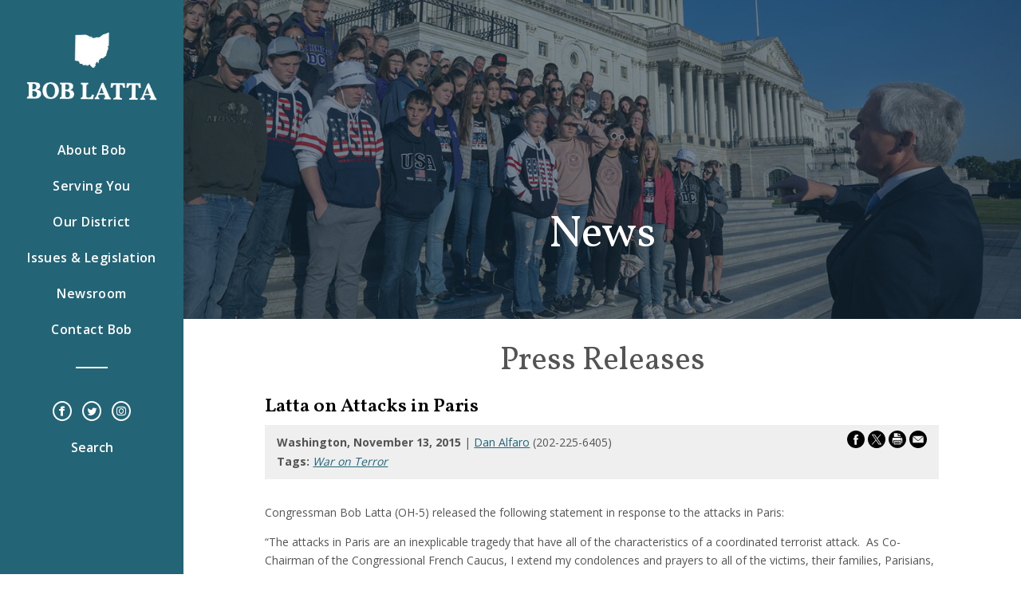

--- FILE ---
content_type: text/html; charset=utf-8
request_url: https://latta.house.gov/news/documentsingle.aspx?DocumentID=398096
body_size: 6542
content:



<!DOCTYPE html>
<html lang="en">
<head><meta charset="utf-8" /><meta name="viewport" content="width=device-width, initial-scale=1.0" />
  <meta property="fb:admins" content="1361668152"/>
  <meta name="twitter:card" content="summary_large_image" /><meta name="twitter:site" content="@boblatta" /><meta name="twitter:site:id" content="15394954" /><meta name="twitter:title" content="Press Releases" /><meta name="twitter:title" content="Latta on Attacks in Paris" /><meta name="twitter:description" /><meta property="og:image:width" content="1200" /><meta property="og:image:height" content="630" /><meta name="twitter:image" content="https://latta.house.gov/images/latta-meta.jpg" /><meta property="og:image" content="https://latta.house.gov/images/latta-meta.jpg" /><meta name="Description" /><title>
	Latta on Attacks in Paris
</title><link rel="shortcut icon" href="/images/favicon.png" type="image/x-icon" /><link rel="apple-touch-icon" sizes="180x180" href="/apple-touch-icon.png" /><link rel="icon" type="image/png" sizes="32x32" href="/images/favicon-32x32.png" /><link rel="icon" type="image/png" sizes="16x16" href="/images/favicon-16x16.png" /><link href="https://fonts.googleapis.com/css?family=Open+Sans:400,600,700|Vollkorn:400,600&amp;display=swap" rel="stylesheet" /><link media="all" rel="stylesheet" href="/css/main.css" /><link href="/css/print.css" rel="stylesheet" type="text/css" media="print" /><link media="all" rel="stylesheet" type="text/css" href="/styles/forms.css" /><link media="all" rel="stylesheet" type="text/css" href="/styles/media.css" />
  <script type="text/javascript" src="/sysjs/jquery.latest.min.js"></script>
  <script type="text/javascript" src="/sysjs/jquery.url.js"></script>
  <script src="/js/jquery.main.js"></script>
    <script type="text/javascript" src="/sysjs/jquery.zipform.min.js"></script>
  
        <!-- Meta tags for Google -->
        <meta name="robots" content="NOODP" />
        <meta name="googlebot" content="NOODP" />
        <!-- RSS Feed -->
        <link rel="alternate" type="application/rss+xml" href="/news/rss.aspx" />
<!-- Google tag (gtag.js) -->
<script async src="https://www.googletagmanager.com/gtag/js?id=G-CWT12BWHF8"></script>
<script>
  window.dataLayer = window.dataLayer || [];
  function gtag(){dataLayer.push(arguments);}
  gtag('js', new Date());
  gtag('config', 'G-CWT12BWHF8', {
    allow_google_signals: false,
    cookie_flags: 'secure;',
    user_properties: {
      network: 'normal',
    },
  });
  gtag('config', 'G-Q32BDQ11T4', {
    allow_google_signals: false,
    cookie_flags: 'secure;',
    cookie_domain: 'latta.house.gov',
    user_properties: {
      network: 'normal',
    },
  });
</script>

<script>
// Add noopener noreferrer to all target="_blank" links
(function() {
    function fixBlankLinks() {
        var links = document.querySelectorAll('a[target="_blank"]');
        links.forEach(function(link) {
            var rel = link.getAttribute('rel') || '';
            var hasNoopener = rel.indexOf('noopener') !== -1;
            var hasNoreferrer = rel.indexOf('noreferrer') !== -1;

            if (!hasNoopener || !hasNoreferrer) {
                var relValues = rel.split(' ').filter(function(v) { return v; });
                if (!hasNoopener) relValues.push('noopener');
                if (!hasNoreferrer) relValues.push('noreferrer');
                link.setAttribute('rel', relValues.join(' '));
            }
        });
    }

    // Run immediately for server-rendered content
    if (document.readyState === 'loading') {
        document.addEventListener('DOMContentLoaded', fixBlankLinks);
    } else {
        fixBlankLinks();
    }

    // Also run after delay to catch third-party widgets (Twitter, Facebook, Instagram)
    setTimeout(fixBlankLinks, 2000);
})();
</script>
</head>
<body class="int">
  <noscript>
    <div>Javascript must be enabled for the correct page display</div>
  </noscript>
  <a class="accessibility" href="#main">Skip to Content</a>
  <div id="wrapper">
    <header id="header" class="page-header">
      <div class="header-top">
        <strong class="logo">
          <a href="/">
            <img class="logo-desktop" src="/images/logo.png" alt="BobLatta">
            <img class="logo-mobile" src="/images/logo-line.png" alt="BobLatta">
          </a>
        </strong>
        <div class="burger-block">
          <a href="#" class="nav-opener"><span></span><span>Burger opener</span></a>
        </div>
      </div>
      <div class="nav-drop">
        <div class="nav-inner">
          <nav class="main-nav">
            <ul class="nav-menu mobile-accordion">
              <li class="current">
<a href="/biography" class="nav-link">
<span class="text">About Bob</span>
</a>
<div class="drop">
<ul class="drop-menu">
    <li><a href="/Biography/">Biography</a> </li>
    <li><a href="/biography/committees.htm">Committees</a> </li>
    <li><a href="/Biography/Caucuses.htm">Caucuses</a> </li>
    <!--<li><a href="/Biography/Awards.htm">Awards</a> </li>-->
</ul>
</div>
</li>
<li>
<a href="/constituentservices" class="nav-link">
<span class="text">Serving You</span>
</a>
<div class="drop">
<ul class="drop-menu">
    <li><a href="/ConstituentServices/Casework/">Request Assistance</a></li>
    <li><a href="https://latta.house.gov/issues/issue/?IssueID=4520">Veterans</a></li>
    <li><a href="/forms/tourrequest/ ">Request a Tour</a> </li>
    <li><a href="/ConstituentServices/FlagRequest.htm">Order a Flag</a> </li>
    <li><a href="/constituentservices/washingtondc.htm">Visit Washington, D.C.</a> </li>
    <li><a href="/ConstituentServices/ServiceAcademyNominations.htm">Academy Nominations</a> </li>
    <li><a href="/ConstituentServices/congressional-art-competition.htm">Congressional Art Competition</a> </li>
    <li><a href="/ConstituentServices/">How Can I Help?</a> </li>
</ul>
</div>
</li>
<li>
<a href="/district" class="nav-link">
<span class="text">Our District</span>
</a>
<div class="drop">
<ul class="drop-menu">
    <li><a href="/District/">District Information</a> </li>
    <li><a href="/District/Map.htm">Interactive Map</a> </li>
</ul>
</div>
</li>
<li>
<a href="/issues" class="nav-link">
<span class="text">Issues &amp; Legislation</span>
</a>
<div class="drop">
<ul class="drop-menu">
    <li><a href="https://www.congress.gov/advanced-search/legislation?query=%7B%22congresses%22%3A%5B%22114%22%5D%2C%22restrictionType%22%3A%22field%22%2C%22restrictionFields%22%3A%5B%22billSummary%22%2C%22allBillTitles%22%5D%2C%22wordVariants%22%3A%22true%22%2C%22legislativeAction%22%3A%22100%22%2C%22legislativeActionWordVariants%22%3A%22true%22%2C%22sponsorTypes%22%3A%5B%22sponsor%22%2C%22sponsor%22%5D%2C%22sponsorTypeBool%22%3A%22Or%22%2C%22committeeBoolType%22%3A%22Or%22%2C%22module%22%3A%22advanced-search%22%2C%22action%22%3A%22save-session%22%2C%22sponsorState%22%3A%22One%22%2C%22member%22%3A%22latta+robert%22%2C%22legislativeActionsBool%22%3A%22Or%22%2C%22sourceTab%22%3A%22legislation%22%7D&amp;pageSort=documentNumber%3Aasc">Sponsored Bills</a> </li>
    <li><a href="https://www.congress.gov/advanced-search/legislation?query=%7B%22congresses%22%3A%5B%22114%22%5D%2C%22restrictionType%22%3A%22field%22%2C%22restrictionFields%22%3A%5B%22billSummary%22%2C%22allBillTitles%22%5D%2C%22wordVariants%22%3A%22true%22%2C%22legislativeAction%22%3A%22100%22%2C%22legislativeActionWordVariants%22%3A%22true%22%2C%22sponsorTypes%22%3A%5B%22cosponsor%22%2C%22cosponsor%22%5D%2C%22sponsorTypeBool%22%3A%22Or%22%2C%22committeeBoolType%22%3A%22Or%22%2C%22module%22%3A%22advanced-search%22%2C%22action%22%3A%22save-session%22%2C%22sponsorState%22%3A%22One%22%2C%22member%22%3A%22latta+robert%22%2C%22legislativeActionsBool%22%3A%22Or%22%2C%22sourceTab%22%3A%22legislation%22%7D&amp;pageSort=documentNumber%3Aasc">Cosponsored Bills</a> </li>
    <li><a href="/VoteRecord/">Bob's Voting Record</a> </li>
    <li><a href="/bills-signed-into-law/">Bills Signed Into Law</a></li>
</ul>
</div>
</li>
<li>
<a href="https://latta.house.gov/news/documentquery.aspx?DocumentTypeID=1456" class="nav-link">
<span class="text">Newsroom</span>
</a>
<div class="drop">
<ul class="drop-menu">
    <li><a href="/News/DocumentQuery.aspx?DocumentTypeID=1456">Press Releases</a> </li>
    <li><a href="/Videos">Video Gallery</a> </li>
    <li><a href="http://instagram.com/boblatta">Photo Gallery</a> </li>
</ul>
</div>
</li>
<li>
<a href="https://latta.house.gov/contact/" class="nav-link">
<span class="text">Contact Bob</span>
</a>
<div class="drop">
<ul class="drop-menu">
    <li><a href="/Contact/">Email Bob</a> </li>
    <li><a href="/forms/eventrequest/">Send an Invitation</a> </li>
    <li><a href="/forms/meetingrequest/">Request a Meeting</a> </li>
    <li><a href="/Contact/">Office Information</a></li>
    <li><a href="https://latta.house.gov/privacypolicy/">Privacy Policy</a></li>
</ul>
</div>
</li>
            </ul>
          </nav>
          <ul class="social-networks">
            <li>
<a href="https://www.facebook.com/boblatta/">
<span class="icon-face-book"><span class="hidden">facebook link</span></span>
</a>
</li>
<li>
<a href="https://twitter.com/boblatta">
<span class="icon-twitter1"><span class="hidden">twitter link</span></span>
</a>
</li>
<li>
<a href="https://www.instagram.com/boblatta/">
<span class="icon-instagram"><span class="hidden">instagram link</span></span>
</a>
</li>
          </ul>
          <a href="#" class="search-opener" accesskey="4">Search</a>
        </div>
      </div>
      <div class="search-holder">
        <form action="/search/" class="search-form">
          <div class="input-container">
            <label for="search-2" class="hidden">Enter search term 2</label>
            <input id="search-2" name="q" type="search" placeholder="Enter search term..." title="search">
            <button type="submit">
              <span class="icon-search"></span>
              <span class="hidden">button submit 2</span>
            </button>
          </div>
          <a href="#" class="search-opener">X</a>
        </form>
      </div>
    </header>
    <div class="main-holder">
      <main id="main">
        <div id="ctl00_InternalHeader" class="banner-section" style="background-image: url(&#39;/images/students.jpg&#39;);">
          <div class="container">
            <div class="banner-content">
              <div class="banner-title">
                <h1 class="inthead"><a href="/news" id="ctl00_SectionLink">news</a></h1>
              </div>
            </div>
          </div>
        </div>
        <div id="int-content" class="buffer">
          <div class="container">
            <h2 class="page-title"><span id="ctl00_PageLink">Press Releases</span></h2>
            <table cellpadding="0" cellspacing="0" border="0" width="100%">
              
              <tr>
                <td id="ctl00_ContentCell">
<div id="ctl00_ctl19_ControlBody" class="news-item-page">
	
  <link rel="stylesheet" type="text/css" href="/styles/flexslider.css">
  <link rel="stylesheet" type="text/css" href="/styles/news18.css" media="screen" />
  <link rel="stylesheet" type="text/css" href="/styles/print.css" media="print" />
  <!--[if lt IE 9]>
    <link rel="stylesheet" type="text/css" href="/styles/oldie.css" />
  <![endif]-->
  <script type="text/javascript" src="/sysjs/audio.min.js"></script>
  <script type="text/javascript">
    audiojs.events.ready(function () {
      audiojs.createAll();
    });

    function popup(url) {
      var width = 700;
      var height = 275;
      var left = (screen.width - width) / 2;
      var top = (screen.height - height) / 2;
      var params = 'width=' + width + ', height=' + height;
      params += ', top=' + top + ', left=' + left;
      params += ', directories=no';
      params += ', location=no';
      params += ', menubar=no';
      params += ', resizable=no';
      params += ', scrollbars=no';
      params += ', status=no';
      params += ', toolbar=no';
      newwin = window.open(url, 'windowname5', params);
      if (window.focus) { newwin.focus() }
      return false;
    }
  </script>
<div class="single-headline">
  <h2 class="newsie-titler">Latta on Attacks in Paris</h2>
  
</div>     
<div class="news-specs">
  <div class="share-icons">
    <a onclick="popup('https://www.facebook.com/sharer.php?u=latta.house.gov/news/documentsingle.aspx?DocumentID=398096&t=Latta on Attacks in Paris');" href="#"><span class="hidden">Share on Facebook</span><svg version="1.1" xmlns="http://www.w3.org/2000/svg" width="22" height="22" viewBox="0 0 32 32">
<path d="M16 0c-8.822 0-16 7.178-16 16s7.178 16 16 16c8.822 0 16-7.178 16-16s-7.177-16-16-16zM19.979 16.563h-2.603c0 4.159 0 9.278 0 9.278h-3.857c0 0 0-5.070 0-9.278h-1.834v-3.279h1.834v-2.121c0-1.519 0.722-3.893 3.893-3.893l2.858 0.011v3.183c0 0-1.737 0-2.075 0s-0.818 0.169-0.818 0.893v1.927h2.939l-0.337 3.279z"></path>
</svg></a> 
    <a onclick="popup('https://twitter.com/intent/tweet?text=Latta on Attacks in Paris+-+latta.house.gov/news/documentsingle.aspx?DocumentID=398096');" href="#"><span class="hidden">Share on X</span><svg version="1.1" xmlns="http://www.w3.org/2000/svg" width="22" height="22" viewBox="0 0 32 32">
<path d="M16.029 0c-8.854 0-16.029 7.175-16.029 16.029s7.175 16.029 16.029 16.029 16.029-7.175 16.029-16.029-7.233-16.029-16.029-16.029zM19.674 25.288l-4.976-7.175-6.134 7.175h-1.562l7.060-8.159-7.060-10.242h5.382l4.629 6.77 5.902-6.77h1.562l-6.712 7.754 7.291 10.647h-5.382z"></path>
<path d="M16.203 14.64l-4.571-6.539h-2.43l5.671 8.101 0.694 0.984 4.861 6.944h2.43l-5.96-8.448-0.694-1.042z"></path>
</svg></a> 
    <a onclick="window.print();" href="#"><span class="hidden">Print this Page</span><svg version="1.1" xmlns="http://www.w3.org/2000/svg" width="22" height="22" viewBox="0 0 32 32">
<path d="M32 15.94c0 8.869-7.191 15.94-15.94 15.94s-16.060-7.071-16.060-15.94 7.191-15.94 15.94-15.94v0c8.869 0 15.94 7.191 15.94 15.94v0zM24.929 14.622c0-0.959-0.719-1.678-1.678-1.678h-14.502c-0.959 0-1.678 0.719-1.678 1.678v7.191c0 0.719 0.599 1.438 1.318 1.558v0s0-4.914 0-4.914c0-0.36 0.36-0.719 0.719-0.719h13.783c0.36 0 0.719 0.36 0.719 0.719v4.914c0.839-0.12 1.438-0.839 1.438-1.678v0-7.191zM9.588 11.625h12.704v-1.438h-4.674c-0.479 0-0.839-0.36-0.839-0.839v-4.554h-6.472c-0.36 0-0.599 0.24-0.599 0.599v0 6.232zM22.292 19.056h-12.584v6.472h12.584v-6.472zM20.614 20.494h-9.588v1.318h9.588v-1.318zM20.614 22.891h-9.588v1.318h9.588v-1.318zM18.097 8.869h4.315s-4.315-4.195-4.315-4.195v4.195zM22.652 14.022c-0.479 0-0.839 0.36-0.839 0.839s0.36 0.839 0.839 0.839 0.839-0.36 0.839-0.839v0c0-0.479-0.36-0.839-0.839-0.839v0z"></path>
</svg></a>
    <a href="mailto:?subject=I'd like to share a link with you!&amp;body=https://latta.house.gov/news/documentsingle.aspx?DocumentID=398096"><span class="hidden">Share by Email</span><svg version="1.1" xmlns="http://www.w3.org/2000/svg" width="22" height="22" viewBox="0 0 32 32">
<path d="M16 0c-8.8 0-16 7.2-16 16s7.2 16 16 16 16-7.2 16-16-7.2-16-16-16zM7 9.8h18c0.2 0 0.4 0 0.5 0.2l-9.5 8.2-9.5-8.3c0.1 0 0.3-0.2 0.5-0.2zM26 21.2c0 0.5-0.5 1-1 1h-18c-0.5 0-1-0.5-1-1v-10.4l9.3 8c0.4 0.3 0.9 0.3 1.3 0l9.3-8v10.4z"></path>
</svg></a>
  </div>
  <div class="topnewstext">
    <b>
      Washington,
      November 13, 2015
    </b>
     | 
    <a id="ctl00_ctl19_ContactMail" href="mailto:Dan.Alfaro@mail.house.gov">Dan Alfaro</a>
    (202-225-6405)
  </div>
  <div id="ctl00_ctl19_CatTags">
    <span class="tag-title">Tags:</span>
    
        <em><a href="/news/documentquery.aspx?IssueID=4521">
          War on Terror</a></em>
      
  </div>
</div>
  
<div class="main-newscopy">
  <div class="right-newsiecol">
    
    <div class="bq-holder">
      
    </div>
  </div>
  
  <!---->

  <div class="newsbody clearfix">
    <div class="bodycopy">
      <p>Congressman Bob Latta (OH-5) released the following statement in response to the attacks in Paris:</p>
<p>“The attacks in Paris are an inexplicable tragedy that have all of the characteristics of a coordinated terrorist attack.&nbsp; As Co-Chairman of the Congressional French Caucus, I extend my condolences and prayers to all of the victims, their families, Parisians, and the entire nation of France as we mourn the loss of innocent lives.&nbsp; The perpetrators of these senseless acts of violence must be brought to justice."<i>&nbsp;</i></p>
    </div>
  </div>
</div>


<div id="ctl00_ctl19_RelDocsWrapper" class="news-related-news">
  <span class="relatedochead">Related News</span>
  <div class="related-itemholder">
    
        <div class="related-item">
          <a href="/news/documentsingle.aspx?DocumentID=398610" class="related-headline">Latta-authored Bill to Prevent Vehicular Terrorism Approved by Homeland Security Committee</a>
          <div class="newsdetails">
            <time datetime="2017-11-13">March 7, 2018</time> <span class="cattype">| Posted in Press Releases</span>
          </div>
        </div>
      
        <div class="related-item">
          <a href="/news/documentsingle.aspx?DocumentID=398571" class="related-headline">Latta-Backed Resolution Supporting Iranian Protestors Passes U.S. House of Representatives</a>
          <div class="newsdetails">
            <time datetime="2017-11-13">January 9, 2018</time> <span class="cattype">| Posted in Press Releases</span>
          </div>
        </div>
      
        <div class="related-item">
          <a href="/news/documentsingle.aspx?DocumentID=398550" class="related-headline">Latta Votes for Two Bills to Stop Funding of Iranian-Supported Terrorism</a>
          <div class="newsdetails">
            <time datetime="2017-11-13">December 14, 2017</time> <span class="cattype">| Posted in Press Releases</span>
          </div>
        </div>
      
        <div class="related-item">
          <a href="/news/documentsingle.aspx?DocumentID=398521" class="related-headline">Latta Introduces Legislation to Prevent Vehicular Terrorism</a>
          <div class="newsdetails">
            <time datetime="2017-11-13">November 2, 2017</time> <span class="cattype">| Posted in Press Releases</span>
          </div>
        </div>
      
        <div class="related-item">
          <a href="/news/documentsingle.aspx?DocumentID=398482" class="related-headline">Latta Anti-Terrorism Amendment Added to House Funding Bill</a>
          <div class="newsdetails">
            <time datetime="2017-11-13">September 7, 2017</time> <span class="cattype">| Posted in Press Releases</span>
          </div>
        </div>
      
  </div>
</div>



</div>

</td>

              </tr>
            </table>
          </div>
        </div>
        <div class="newsletter-section">
          <div class="container">
            <form class="form" action="/signup">
              <div class="title">Sign up for Bob&#39;s Email Newsletter</div>
              <div class="form-holder">
                <label for="email" class="hidden">email</label>
                <input id="email" name="email" type="email" placeholder="Email">
                <label for="zip-code" class="hidden">zip-code</label>
                <input id="zip-code" name="zip" type="text" placeholder="Zip Code">
                <button type="submit">submit <span class="icon-arrow-right"></span></button>
              </div>
            </form>
          </div>
        </div>
      </main>
      <footer id="footer">
        <div class="container">
          <div class="section-heading heading-light">
            <h2>Office Locations</h2>
          </div>
          <div class="content-holder">
            <div class="footer-col">
<h3 class="h4">Washington, DC office</h3>
<address>
2470 Rayburn HOB <br />
Washington, DC 20515 <br />
T <a href="tel:2022256405">(202) 225-6405</a>
</address>
<a target="_blank" href="https://www.google.com/maps/place/Rayburn+House+Office+Bldg/@38.8867727,-77.010557,17z/data=!3m1!4b1!4m2!3m1!1s0x89b7b780a1ced5d3:0x29b15a125c8f6e70" class="btn">Get Directions</a>
</div>
<div class="footer-col">
<h3 class="h4">Bowling Green Office</h3>
<address>
1045 North Main St, Ste 6 <br />
Bowling Green, OH 43402 <br />
T <a href="tel:4193548700">(419) 354-8700</a>
</address>
<a target="_blank" href="https://www.google.com/maps/place/1045+N+Main+St+%236/@41.389091,-83.651191,17z/data=!3m1!4b1!4m2!3m1!1s0x883c0b0bd3ee9971:0xdc7868790f724a69" class="btn">Get Directions</a>
</div>
<div class="footer-col">
<h3 class="h4">Findlay Office</h3>
<address>
318 Dorney Plaza, Room 302 <br />
Findlay, OH 45840 <br />
T <a href="tel:4194227791">(419) 422-7791</a>
</address>
<a target="_blank" href="https://www.google.com/maps/place/318+Dorney+Plaza/@41.03828,-83.651685,17z/data=!3m1!4b1!4m2!3m1!1s0x883eab9233a67d01:0x3caa34595c5c15bf" class="btn">Get Directions</a>
</div>
<div class="footer-col">
<h3 class="h4">Elyria Office </h3>
<address>
226 Middle Avenue, Room 503<br />
Elyria, OH 44035 <br />
T <a href="tel:4404065010">(440) 406-5010</a>
</address>
<a target="_blank" href="https://www.google.com/maps/place/226+Middle+Ave,+Elyria,+OH+44035/@41.3657407,-82.1091542,17z/data=!3m1!4b1!4m6!3m5!1s0x883098bdeb1c6e79:0xbd5d92e08e254272!8m2!3d41.3657407!4d-82.1065793!16s%2Fg%2F11trr6f3kc?entry=ttu" class="btn">Get Directions</a>
</div>
          </div>
        </div>
        <a class="accessibility" href="#wrapper">Back to top</a>
      </footer>
    </div>
  </div>
</body>
</html>

--- FILE ---
content_type: text/css
request_url: https://latta.house.gov/css/main.css
body_size: 11180
content:
/*! normalize.css v3.0.3 | MIT License | github.com/necolas/normalize.css */

/**
 * 1. Set default font family to sans-serif.
 * 2. Prevent iOS and IE text size adjust after device orientation change,
 *    without disabling user zoom.
 */

html {
	font-family: sans-serif; /* 1 */
	-ms-text-size-adjust: 100%; /* 2 */
	-webkit-text-size-adjust: 100%; /* 2 */
}

/**
 * Remove default margin.
 */

body {
	margin: 0;
	min-height: 100vh;
}

/* HTML5 display definitions
	 ========================================================================== */

/**
 * Correct `block` display not defined for any HTML5 element in IE 8/9.
 * Correct `block` display not defined for `details` or `summary` in IE 10/11
 * and Firefox.
 * Correct `block` display not defined for `main` in IE 11.
 */

article,
aside,
details,
figcaption,
figure,
footer,
header,
hgroup,
main,
menu,
nav,
section,
summary {
	display: block;
}

/**
 * 1. Correct `inline-block` display not defined in IE 8/9.
 * 2. Normalize vertical alignment of `progress` in Chrome, Firefox, and Opera.
 */

audio,
canvas,
progress,
video {
	display: inline-block; /* 1 */
	vertical-align: baseline; /* 2 */
}

/**
 * Prevent modern browsers from displaying `audio` without controls.
 * Remove excess height in iOS 5 devices.
 */

audio:not([controls]) {
	display: none;
	height: 0;
}

/**
 * Address `[hidden]` styling not present in IE 8/9/10.
 * Hide the `template` element in IE 8/9/10/11, Safari, and Firefox < 22.
 */

[hidden],
template {
	display: none;
}

/* Links
	 ========================================================================== */

/**
 * Remove the gray background color from active links in IE 10.
 */

a {
	background-color: transparent;
}

/**
 * Improve readability of focused elements when they are also in an
 * active/hover state.
 */

a:active,
a:hover {
	outline: 0;
}

/* Text-level semantics
	 ========================================================================== */

/**
 * Address styling not present in IE 8/9/10/11, Safari, and Chrome.
 */

abbr[title] {
	border-bottom: 1px dotted;
}

/**
 * Address style set to `bolder` in Firefox 4+, Safari, and Chrome.
 */

b,
strong {
	font-weight: bold;
}

/**
 * Address styling not present in Safari and Chrome.
 */

dfn {
	font-style: italic;
}

/**
 * Address variable `h1` font-size and margin within `section` and `article`
 * contexts in Firefox 4+, Safari, and Chrome.
 */

h1 {
	font-size: 2em;
	margin: .67em 0;
}

/**
 * Address styling not present in IE 8/9.
 */

mark {
	background: #ff0;
	color: #000;
}

/**
 * Address inconsistent and variable font size in all browsers.
 */

small {
	font-size: 80%;
}

/**
 * Prevent `sub` and `sup` affecting `line-height` in all browsers.
 */

sub,
sup {
	font-size: 75%;
	line-height: 0;
	position: relative;
	vertical-align: baseline;
}

sup {
	top: -.5em;
}

sub {
	bottom: -.25em;
}

/* Embedded content
	 ========================================================================== */

/**
 * Remove border when inside `a` element in IE 8/9/10.
 */

img {
	border: 0;
}

/**
 * Correct overflow not hidden in IE 9/10/11.
 */

svg:not(:root) {
	overflow: hidden;
}

/* Grouping content
	 ========================================================================== */

/**
 * Address margin not present in IE 8/9 and Safari.
 */

figure {
	margin: 1em 40px;
}

/**
 * Address differences between Firefox and other browsers.
 */

hr {
	box-sizing: content-box;
	height: 0;
}

/**
 * Contain overflow in all browsers.
 */

pre {
	overflow: auto;
}

/**
 * Address odd `em`-unit font size rendering in all browsers.
 */

code,
kbd,
pre,
samp {
	font-family: monospace, monospace;
	font-size: 1em;
}

/* Forms
	 ========================================================================== */

/**
 * Known limitation: by default, Chrome and Safari on OS X allow very limited
 * styling of `select`, unless a `border` property is set.
 */

/**
 * 1. Correct color not being inherited.
 *    Known issue: affects color of disabled elements.
 * 2. Correct font properties not being inherited.
 * 3. Address margins set differently in Firefox 4+, Safari, and Chrome.
 */

button,
input,
optgroup,
select,
textarea {
	color: inherit; /* 1 */
	font: inherit; /* 2 */
	margin: 0; /* 3 */
}

/**
 * Address `overflow` set to `hidden` in IE 8/9/10/11.
 */

button {
	overflow: visible;
}

/**
 * Address inconsistent `text-transform` inheritance for `button` and `select`.
 * All other form control elements do not inherit `text-transform` values.
 * Correct `button` style inheritance in Firefox, IE 8/9/10/11, and Opera.
 * Correct `select` style inheritance in Firefox.
 */

button,
select {
	text-transform: none;
}

/**
 * 1. Avoid the WebKit bug in Android 4.0.* where (2) destroys native `audio`
 *    and `video` controls.
 * 2. Correct inability to style clickable `input` types in iOS.
 * 3. Improve usability and consistency of cursor style between image-type
 *    `input` and others.
 */

button,
html input[type="button"],
input[type="reset"],
input[type="submit"] {
	-webkit-appearance: button; /* 2 */
	cursor: pointer; /* 3 */
}

/**
 * Re-set default cursor for disabled elements.
 */

button[disabled],
html input[disabled] {
	cursor: default;
}

/**
 * Remove inner padding and border in Firefox 4+.
 */

button::-moz-focus-inner,
input::-moz-focus-inner {
	border: 0;
	padding: 0;
}

/**
 * Address Firefox 4+ setting `line-height` on `input` using `!important` in
 * the UA stylesheet.
 */

input {
	line-height: normal;
}

/**
 * It's recommended that you don't attempt to style these elements.
 * Firefox's implementation doesn't respect box-sizing, padding, or width.
 *
 * 1. Address box sizing set to `content-box` in IE 8/9/10.
 * 2. Remove excess padding in IE 8/9/10.
 */

input[type="checkbox"],
input[type="radio"] {
	box-sizing: border-box; /* 1 */
	padding: 0; /* 2 */
}

/**
 * Fix the cursor style for Chrome's increment/decrement buttons. For certain
 * `font-size` values of the `input`, it causes the cursor style of the
 * decrement button to change from `default` to `text`.
 */

input[type="number"]::-webkit-inner-spin-button,
input[type="number"]::-webkit-outer-spin-button {
	height: auto;
}

/**
 * 1. Address `appearance` set to `searchfield` in Safari and Chrome.
 * 2. Address `box-sizing` set to `border-box` in Safari and Chrome.
 */

input[type="search"] {
	-webkit-appearance: textfield; /* 1 */
	box-sizing: content-box; /* 2 */
}

/**
 * Remove inner padding and search cancel button in Safari and Chrome on OS X.
 * Safari (but not Chrome) clips the cancel button when the search input has
 * padding (and `textfield` appearance).
 */

input[type="search"]::-webkit-search-cancel-button,
input[type="search"]::-webkit-search-decoration {
	-webkit-appearance: none;
}

/**
 * Define consistent border, margin, and padding.
 */

fieldset {
	border: 1px solid #c0c0c0;
	margin: 0 2px;
	padding: .35em .625em .75em;
}

/**
 * 1. Correct `color` not being inherited in IE 8/9/10/11.
 * 2. Remove padding so people aren't caught out if they zero out fieldsets.
 */

legend {
	border: 0; /* 1 */
	padding: 0; /* 2 */
}

/**
 * Remove default vertical scrollbar in IE 8/9/10/11.
 */

textarea {
	overflow: auto;
}

/**
 * Don't inherit the `font-weight` (applied by a rule above).
 * NOTE: the default cannot safely be changed in Chrome and Safari on OS X.
 */

optgroup {
	font-weight: bold;
}

/* tables
	 ========================================================================== */

/**
 * Remove most spacing between table cells.
 */

table {
	border-collapse: collapse;
	border-spacing: 0;
}

td,
th {
	padding: 0;
}

@font-face {
	font-family: "icomoon";
	src: url("../fonts/icomoon.ttf?bakipl") format("truetype"), url("../fonts/icomoon.woff?bakipl") format("woff"), url("../fonts/icomoon.svg?bakipl#icomoon") format("svg");
	font-weight: normal;
	font-style: normal;
	font-display: block;
}

[class^="icon-"],
[class*=" icon-"],
.social-media-slick .slick-arrow:after {
	/* use !important to prevent issues with browser extensions that change fonts */
	font-family: "icomoon" !important;
	speak: none;
	font-style: normal;
	font-weight: normal;
	font-variant: normal;
	text-transform: none;
	line-height: 1; /* Better Font Rendering =========== */
	-webkit-font-smoothing: antialiased;
	-moz-osx-font-smoothing: grayscale;
}

.icon-search:before {
	content: "";
}

.icon-twitter1:before {
	content: "";
}

.icon-instagram:before {
	content: "";
}

.icon-face-book:before {
	content: "";
}

.icon-arrow-right:before {
	content: "";
}

.icon-arrow-left:before {
	content: "";
}

.icon-facebook:before {
	content: "";
}

.icon-twitter:before {
	content: "";
}

/* Slick slider styles */

.top-slider {
	position: relative;
	display: block;
	box-sizing: border-box;
	-webkit-touch-callout: none;
	-webkit-user-select: none;
	-moz-user-select: none;
	-ms-user-select: none;
	user-select: none;
	-ms-touch-action: pan-y;
	touch-action: pan-y;
	-webkit-tap-highlight-color: transparent;
}

.slick-list {
	position: relative;
	overflow: hidden;
	display: block;
	margin: 0;
	padding: 0;
}

.slick-list:focus {
	outline: none;
}

.slick-list.dragging {
	cursor: pointer;
	cursor: hand;
}

.top-slider .slick-track,
.top-slider .slick-list {
	-webkit-transform: translate3d(0, 0, 0);
	-ms-transform: translate3d(0, 0, 0);
	transform: translate3d(0, 0, 0);
}

.slick-track {
	position: relative;
	left: 0;
	top: 0;
	display: block;
}

.slick-track:before,
.slick-track:after {
	content: "";
	display: table;
}

.slick-track:after {
	clear: both;
}

.slick-loading .slick-track {
	visibility: hidden;
}

.slick-slide {
	float: left;
	height: 100%;
	min-height: 1px;
	display: none;
}

[dir="rtl"] .slick-slide {
	float: right;
}

.slick-slide img {
	display: block;
}

.slick-slide.slick-loading img {
	display: none;
}

.slick-slide.dragging img {
	pointer-events: none;
}

.slick-initialized .slick-slide {
	display: block;
}

.slick-loading .slick-slide {
	visibility: hidden;
}

.slick-vertical .slick-slide {
	display: block;
	height: auto;
	border: 1px solid transparent;
}

.slick-arrow.slick-hidden {
	display: none;
}

/*! fancyBox v2.1.5 fancyapps.com | fancyapps.com/fancybox/#license */

.fancybox-wrap,
.fancybox-skin,
.fancybox-outer,
.fancybox-inner,
.fancybox-image,
.fancybox-wrap iframe,
.fancybox-wrap object,
.fancybox-nav,
.fancybox-nav span,
.fancybox-tmp {
	padding: 0;
	margin: 0;
	border: 0;
	outline: none;
	vertical-align: top;
}

.fancybox-wrap {
	position: absolute;
	top: 0;
	left: 0;
	z-index: 8020;
}

.fancybox-skin {
	position: relative;
	background: #f9f9f9;
	color: #444;
	text-shadow: none;
	border-radius: 4px;
}

.fancybox-opened {
	z-index: 8030;
}

.fancybox-opened .fancybox-skin {
	box-shadow: 0 10px 25px rgba(0, 0, 0, .5);
}

.fancybox-outer,
.fancybox-inner {
	position: relative;
}

.fancybox-inner {
	overflow: hidden;
}

.fancybox-type-iframe .fancybox-inner {
	-webkit-overflow-scrolling: touch;
}

.fancybox-error {
	color: #444;
	font: 14px/20px "Helvetica Neue",Helvetica,Arial,sans-serif;
	margin: 0;
	padding: 15px;
	white-space: nowrap;
}

.fancybox-image,
.fancybox-iframe {
	display: block;
	width: 100%;
	height: 100%;
}

.fancybox-image {
	max-width: 100%;
	max-height: 100%;
}

#fancybox-loading,
.fancybox-close,
.fancybox-prev span,
.fancybox-next span {
	background-image: url("../images/fancybox_sprite.png");
}

#fancybox-loading {
	position: fixed;
	top: 50%;
	left: 50%;
	margin-top: -22px;
	margin-left: -22px;
	background-position: 0 -108px;
	opacity: .8;
	cursor: pointer;
	z-index: 8060;
}

#fancybox-loading div {
	width: 44px;
	height: 44px;
	background: url("../images/fancybox_loading.gif") center center no-repeat;
}

.fancybox-close {
	position: absolute;
	top: -18px;
	right: -18px;
	width: 36px;
	height: 36px;
	cursor: pointer;
	z-index: 8040;
}

.fancybox-nav {
	position: absolute;
	top: 0;
	width: 40%;
	height: 100%;
	cursor: pointer;
	text-decoration: none;
	background: transparent url("../images/blank.gif"); /* helps IE */
	-webkit-tap-highlight-color: rgba(0, 0, 0, 0);
	z-index: 8040;
}

.fancybox-prev {
	left: 0;
}

.fancybox-next {
	right: 0;
}

.fancybox-nav span {
	position: absolute;
	top: 50%;
	width: 36px;
	height: 34px;
	margin-top: -18px;
	cursor: pointer;
	z-index: 8040;
	visibility: hidden;
}

.fancybox-prev span {
	left: 10px;
	background-position: 0 -36px;
}

.fancybox-next span {
	right: 10px;
	background-position: 0 -72px;
}

.fancybox-nav:hover span {
	visibility: visible;
}

.fancybox-tmp {
	position: absolute;
	top: -99999px;
	left: -99999px;
	visibility: hidden;
	max-width: 99999px;
	max-height: 99999px;
	overflow: visible !important;
}

/* Overlay helper */

.fancybox-lock {
	overflow: hidden !important;
	width: auto;
}

.fancybox-lock body {
	overflow: hidden !important;
}

.fancybox-lock-test {
	overflow-y: hidden !important;
}

.fancybox-overlay {
	position: absolute;
	top: 0;
	left: 0;
	overflow: hidden;
	display: none;
	z-index: 8010;
	background: url("../images/fancybox_overlay.png");
}

.fancybox-overlay-fixed {
	position: fixed;
	bottom: 0;
	right: 0;
}

.fancybox-lock .fancybox-overlay {
	overflow: auto;
	overflow-y: scroll;
}

/* Title helper */

.fancybox-title {
	visibility: hidden;
	font: normal 13px/20px "Helvetica Neue",Helvetica,Arial,sans-serif;
	position: relative;
	text-shadow: none;
	z-index: 8050;
}

.fancybox-opened .fancybox-title {
	visibility: visible;
}

.fancybox-title-float-wrap {
	position: absolute;
	bottom: 0;
	right: 50%;
	margin-bottom: -35px;
	z-index: 8050;
	text-align: center;
}

.fancybox-title-float-wrap .child {
	display: inline-block;
	margin-right: -100%;
	padding: 2px 20px;
	background: transparent; /* Fallback for web browsers that doesn't support RGBa */
	background: rgba(0, 0, 0, .8);
	border-radius: 15px;
	text-shadow: 0 1px 2px #222;
	color: #fff;
	font-weight: bold;
	line-height: 24px;
	white-space: nowrap;
}

.fancybox-title-outside-wrap {
	position: relative;
	margin-top: 10px;
	color: #fff;
}

.fancybox-title-inside-wrap {
	padding-top: 10px;
}

.fancybox-title-over-wrap {
	position: absolute;
	bottom: 0;
	left: 0;
	color: #fff;
	padding: 10px;
	background: #000;
	background: rgba(0, 0, 0, .8);
}

/*Retina graphics!*/

.nav-drop .social-networks,
.nav-menu,
.drop-menu,
.tabset {
	margin: 0;
	padding: 0;
	list-style: none;
}

.clearfix:after {
	content: "";
	display: block;
	clear: both;
}

.ellipsis {
	white-space: nowrap; /* 1 */
	text-overflow: ellipsis; /* 2 */
	overflow: hidden;
}

html {
	box-sizing: border-box;
}

*,
*:before,
*:after {
	box-sizing: inherit;
}

* {
	max-height: 1000000px;
}

body {
	color: #545454;
	background: #fff;
	font: 14px/1.65 "Open Sans", sans-serif, "Arial", "Helvetica Neue", "Helvetica", sans-serif;
	min-width: 320px;
	-webkit-font-smoothing: antialiased;
	-moz-osx-font-smoothing: grayscale;
}

img {
	max-width: 100%;
	height: auto;
	vertical-align: top;
}

.gm-style img {
	max-width: none;
}

h1,
.h1,
h2,
.h2,
h3,
.h3,
h4,
.h4,
h5,
.h5,
h6,
.h6,
.h {
	font-family: inherit;
	font-weight: bold;
	margin: 0 0 .5em;
	color: inherit;
}

h1,
.h1 {
	font-size: 32px;
}

h2,
.h2 {
	font-size: 30px;
}

h3,
.h3 {
	font-size: 23px;
}

h4,
.h4 {
	font-size: 14px;
}

h5,
.h5 {
	font-size: 17px;
}

h6,
.h6 {
	font-size: 15px;
}

p {
	margin: 0 0 1em;
}

a {
	color: #173042;
}

a:hover,
a:focus {
	text-decoration: none;
}

form,
fieldset {
	margin: 0;
	padding: 0;
	border-style: none;
}

.formAddress input[type="text"],
.formAddress select,
input[type="text"],
input[type="tel"],
input[type="email"],
input[type="search"],
input[type="password"],
textarea {
	-webkit-appearance: none;
	-webkit-border-radius: 0;
	box-sizing: border-box;
	border: 1px solid #545454;
	padding: 1em .7em;
}

.formAddress select {
	padding: 1em .7em !important;
}

input[id*=AddressZip] {
	width: 92px !important;
}

input[id*=AddressZipPlus4] {
	width: 52px !important;
}

input[type="text"]:focus,
input[type="tel"]:focus,
input[type="email"]:focus,
input[type="search"]:focus,
input[type="password"]:focus,
textarea:focus {
	border-color: #333;
}

input[type="text"]::-webkit-input-placeholder,
input[type="tel"]::-webkit-input-placeholder,
input[type="email"]::-webkit-input-placeholder,
input[type="search"]::-webkit-input-placeholder,
input[type="password"]::-webkit-input-placeholder,
textarea::-webkit-input-placeholder {
	color: #545454;
}

input[type="text"]::-moz-placeholder,
input[type="tel"]::-moz-placeholder,
input[type="email"]::-moz-placeholder,
input[type="search"]::-moz-placeholder,
input[type="password"]::-moz-placeholder,
textarea::-moz-placeholder {
	opacity: 1;
	color: #545454;
}

input[type="text"]:-moz-placeholder,
input[type="tel"]:-moz-placeholder,
input[type="email"]:-moz-placeholder,
input[type="search"]:-moz-placeholder,
input[type="password"]:-moz-placeholder,
textarea:-moz-placeholder {
	color: #545454;
}

input[type="text"]:-ms-input-placeholder,
input[type="tel"]:-ms-input-placeholder,
input[type="email"]:-ms-input-placeholder,
input[type="search"]:-ms-input-placeholder,
input[type="password"]:-ms-input-placeholder,
textarea:-ms-input-placeholder {
	color: #545454;
}

input[type="text"].placeholder,
input[type="tel"].placeholder,
input[type="email"].placeholder,
input[type="search"].placeholder,
input[type="password"].placeholder,
textarea.placeholder {
	color: #545454;
}

select {
	-webkit-border-radius: 0;
}

textarea {
	resize: vertical;
	vertical-align: top;
}

button,
input[type="button"],
input[type="reset"],
input[type="file"],
input[type="submit"] {
	-webkit-appearance: none;
	-webkit-border-radius: 0;
	cursor: pointer;
}

.resize-active *,
.resize-active *:after,
.resize-active *:before {
	-webkit-transition: none !important;
	transition: none !important;
}

.page-header {
	position: relative;
	top: 0 !important;
	width: 100%;
	z-index: 99;
	left: 0;
}

.header-top {
	background-color: #236477;
	display: -webkit-box;
	display: -ms-flexbox;
	display: flex;
	-webkit-box-pack: justify;
	-ms-flex-pack: justify;
	justify-content: space-between;
	-webkit-box-align: center;
	-ms-flex-align: center;
	align-items: center;
	position: relative;
	z-index: 2;
	padding: 18px 0;
}

.logo {
	display: block;
	overflow: hidden;
	width: 125px;
	margin-left: 15px;
}

.logo img {
	display: block;
	width: 100%;
	max-width: 100%;
}

.burger-block .search-opener {
	-webkit-transition: opacity .3s ease-in-out;
	transition: opacity .3s ease-in-out;
	display: none;
	text-decoration: none;
}

.burger-block .search-opener:hover {
	opacity: .7;
}

.nav-opener {
	display: block;
	margin-right: 15px;
	text-decoration: none;
	width: 30px;
	height: 21px;
	position: relative;
}

.nav-opener span,
.nav-opener:before,
.nav-opener:after {
	-webkit-transition: background-color .3s ease-in-out;
	transition: background-color .3s ease-in-out;
	position: absolute;
	left: 0;
	right: 0;
	top: 9px;
	height: 3px;
	background-color: #fff;
	-webkit-transition: .3s;
	transition: .3s;
	font-size: 0;
	color: transparent;
}

.nav-opener:before,
.nav-opener:after {
	content: "";
	top: 0;
}

.nav-opener:after {
	top: auto;
	bottom: 0;
}

.nav-active .nav-opener span {
	-webkit-transform: rotate(45deg);
	-ms-transform: rotate(45deg);
	transform: rotate(45deg);
}

.nav-active .nav-opener span + span {
	-webkit-transform: rotate(-45deg);
	-ms-transform: rotate(-45deg);
	transform: rotate(-45deg);
}

.nav-active .nav-opener:before,
.nav-active .nav-opener:after {
	-webkit-transform: scale(.1);
	-ms-transform: scale(.1);
	transform: scale(.1);
	opacity: 0;
}

.nav-drop {
	-webkit-transition: opacity .3s ease-in-out, visibility .3s ease-in-out, right .3s ease-in-out;
	transition: opacity .3s ease-in-out, visibility .3s ease-in-out, right .3s ease-in-out;
	position: absolute;
	top: 100%;
	left: 0;
	right: 0;
	background-color: #236477;
	height: calc(100vh - 60px);
	overflow: hidden;
	opacity: 0;
	visibility: hidden;
}

.nav-active .nav-drop {
	opacity: 1;
	visibility: visible;
}

.nav-drop .search-opener {
	display: inline-block;
	vertical-align: top;
	line-height: 1;
	color: #fff;
	font-size: 16px;
	font-weight: 600;
}

.nav-drop .social-networks {
	display: -webkit-box;
	display: -ms-flexbox;
	display: flex;
	font-size: 24px;
	-webkit-box-align: center;
	-ms-flex-align: center;
	align-items: center;
	-webkit-box-pack: center;
	-ms-flex-pack: center;
	justify-content: center;
	margin-bottom: 17px;
}

.nav-drop .social-networks li + li {
	padding-left: 13px;
}

.nav-drop .social-networks a {
	color: #fff;
	display: block;
}

.nav-inner {
	max-height: calc(100% - 48px);
	width: 100%;
	overflow-y: auto;
	overflow-x: hidden;
	text-align: center;
}

.search-block {
	margin-bottom: 10px;
}

.search-holder {
	display: block;
	position: fixed;
	z-index: 1;
	top: 0;
	bottom: 0;
	left: 0;
	right: 0;
	display: -webkit-box;
	display: -ms-flexbox;
	display: flex;
	-webkit-box-pack: center;
	-ms-flex-pack: center;
	justify-content: center;
	-webkit-box-align: center;
	-ms-flex-align: center;
	align-items: center;
	background-color: rgba(51, 51, 51, .9);
	font-size: 20px;
	opacity: 0;
	visibility: hidden;
}

.search-holder .search-opener {
	-webkit-transition: opacity .3s ease-in-out;
	transition: opacity .3s ease-in-out;
	color: #fff;
	position: absolute;
	top: 100px;
	right: 50px;
	font-size: 30px;
	font-weight: 300;
	text-decoration: none;
}

.search-holder .search-opener:hover {
	opacity: .7;
}

.search-active .search-holder {
	opacity: 1;
	visibility: visible;
	z-index: 99999;
}

.search-form {
	font-size: 14px;
	line-height: 1.25;
}

.search-form .input-container {
	position: relative;
	display: -webkit-box;
	display: -ms-flexbox;
	display: flex;
	-webkit-box-align: center;
	-ms-flex-align: center;
	align-items: center;
}

.search-form input[type="text"],
.search-form input[type="search"] {
	-webkit-transition: border-color .3s ease-in-out;
	transition: border-color .3s ease-in-out;
	display: inline-block;
	vertical-align: top;
	width: 100%;
	border: 2px solid #fff;
	color: #fff;
	background-color: transparent;
	padding: 7px 40px 7px 10px;
	width: auto;
	max-width: 100%;
	-webkit-box-flex: 10;
	-ms-flex-positive: 10;
	flex-grow: 10;
	border: none;
	border-bottom: 1px solid #fff;
	color: #fff;
	padding: 3px 0;
}

.search-form input[type="text"]:focus,
.search-form input[type="search"]:focus {
	border-color: #fff;
	outline: none;
}

.search-form input[type="text"]::-webkit-input-placeholder,
.search-form input[type="search"]::-webkit-input-placeholder {
	color: #fff;
}

.search-form input[type="text"]::-moz-placeholder,
.search-form input[type="search"]::-moz-placeholder {
	opacity: 1;
	color: #fff;
}

.search-form input[type="text"]:-moz-placeholder,
.search-form input[type="search"]:-moz-placeholder {
	color: #fff;
}

.search-form input[type="text"]:-ms-input-placeholder,
.search-form input[type="search"]:-ms-input-placeholder {
	color: #fff;
}

.search-form input[type="text"].placeholder,
.search-form input[type="search"].placeholder {
	color: #fff;
}

.search-form input[type="submit"],
.search-form button[type="submit"] {
	-webkit-transition: opacity .3s ease-in-out;
	transition: opacity .3s ease-in-out;
	display: block;
	padding: 0;
	position: absolute;
	top: 2px;
	bottom: 2px;
	right: 2px;
	width: 33px;
	background-color: transparent;
	color: #35778a;
	font-size: 24px;
	line-height: 1;
	border: none;
	box-shadow: none;
	font-size: 54px;
	margin-right: 10px;
	-ms-flex-negative: 0;
	flex-shrink: 0;
	color: #173042;
	background-color: transparent;
	position: static;
	width: auto;
}

.search-form input[type="submit"]:hover,
.search-form input[type="submit"]:focus,
.search-form button[type="submit"]:hover,
.search-form button[type="submit"]:focus {
	outline: none;
	opacity: .7;
}

.nav-menu {
	font-size: 16px;
	line-height: 1;
	text-align: center;
	letter-spacing: .44px;
	position: relative;
	margin-bottom: 35px;
	padding: 0 0 18px;
}

.nav-menu::before {
	content: "";
	position: absolute;
	bottom: 0;
	left: 50%;
	-webkit-transform: translateX(-50%);
	-ms-transform: translateX(-50%);
	transform: translateX(-50%);
	width: 40px;
	height: 2px;
	background: #fff;
}

.nav-menu > li {
	-webkit-transition: .3s;
	transition: .3s;
	padding: 15px 0 15px;
}

.nav-menu > li.current .nav-link {
	color: #fff;
}

.nav-menu > li.current .text:before,
.nav-menu > li.current .text:after {
	-webkit-transform: scaleX(1);
	-ms-transform: scaleX(1);
	transform: scaleX(1);
}

.nav-menu > li.active {
	background: #173042;
}

.nav-menu > li.active .nav-link {
	color: #fff;
}

.nav-menu .nav-link {
	-webkit-transition: color .3s ease-in-out;
	transition: color .3s ease-in-out;
	display: block;
	text-decoration: none;
	font-weight: 600;
}

.nav-menu .nav-link:hover {
	color: #fff;
}

.nav-menu .text {
	display: inline-block;
	vertical-align: top;
	padding: 0 15px;
}

.nav-menu [class*="icon-"] {
	display: block;
	text-align: center;
	font-size: 13px;
	line-height: 1;
}

.nav-menu a {
	color: #fff;
}

.drop {
	font-family: "Open Sans", sans-serif, "Arial", "Helvetica Neue", "Helvetica", sans-serif;
	font-size: 16px;
	line-height: 1.25;
	text-transform: none;
	padding: 26px 0 10px;
	font-weight: 600;
	text-align: center;
}

.drop li {
	text-align: center;
	margin-bottom: 15px;
}

.drop li:last-child {
	margin-bottom: 0;
}

.drop li.active a {
	color: #173042;
}

.drop li:after {
	content: none;
}

.drop a {
	-webkit-transition: color .3s ease-in-out;
	transition: color .3s ease-in-out;
	color: #fff;
	text-decoration: none;
	display: block;
}

.drop a:hover {
	color: #35778a;
}

.div {
	display: block;
}

.buffer a {
	color: #236477;
	text-decoration: underline;
}

.buffer a:hover {
	text-decoration: none;
}

.buffer .container {
	padding: 4vh 8vw 8vh;
	max-width: 1100px;
}

.buffer .container .page-title {
	text-align: center;
}

.inthead a, .inthead a:link, .inthead a:visited, .inthead a:hover {
    text-decoration: none;
    color: #fff;
    pointer-events: none;
    text-transform: capitalize;
}

.banner-section {
	min-height: 400px;
	background-size: cover; 
	background-position: 50% 50%;
	background-repeat: no-repeat;
	position: relative;
}

.banner-section:before {
	content: "";
    position: absolute;
    top: 0;
    left: 0;
    right: 0;
    bottom: 0;
    background: #173042;
    opacity: .55;
    z-index: 2;
}

.banner-section:after {
	content: "";
    display: block;
    width: 0;
    min-height: 250px;
}

.banner-content {
	position: absolute;
	text-align: center;
	bottom: 10%;
    left: 50%;
    color: #fff;
    min-width: 90%;
 	transform: translate(-50%, 0%);
 	z-index: 2;
}

.banner-title {
	font-family: "Vollkorn", serif, "Times New Roman", "Times", "Baskerville", "Georgia", serif;	font-size: 75px;
	font-weight: 400;
	letter-spacing: .3px;
}

.banner-title a {
	color:#fff;
	display: block;
}

.inthead {
	color: #fff;
}

#footer {
	position: relative;
	color: #fff;
	background: #173042;
	padding: 42px 0 0;
	margin: auto 0 0;
}

#footer .section-heading {
	margin-bottom: 56px;
}

#footer .content-holder {
	margin: 0 60px;
}

.int #footer {
	padding: 42px 0;
}

.footer-col {
	text-align: center;
	margin-bottom: 70px;
}

.footer-col h4,
.footer-col .h4 {
	text-transform: uppercase;
	margin-bottom: auto;
	padding-bottom: 10px;
}

.footer-col address {
	font-style: normal;
	margin: 0 0 24px;
}

.footer-col address a {
	-webkit-transition: opacity .3s ease-in-out;
	transition: opacity .3s ease-in-out;
	color: inherit;
}

.footer-col address a:hover {
	opacity: .7;
}

.footer-col .btn {
	color:  #F3EFE5;
}

#wrapper {
	width: 100%;
	overflow: hidden;
	position: relative;
}

.main-holder {
	display: -webkit-box;
	display: -ms-flexbox;
	display: flex;
	-webkit-box-orient: vertical;
	-webkit-box-direction: normal;
	-ms-flex-direction: column;
	flex-direction: column;
}

.search-active {
	overflow: hidden;
}

a {
	-webkit-transition: color .3s ease-in-out;
	transition: color .3s ease-in-out;
	text-decoration: none;
}

a:hover {
	color: #244c68;
}

#aspnetForm input[type="submit"],
.btn {
	-webkit-transition: background .3s ease-in-out, border-color .3s ease-in-out, color .3s ease-in-out;
	transition: background .3s ease-in-out, border-color .3s ease-in-out, color .3s ease-in-out;
	display: inline-block;
	vertical-align: middle;
	color: #35778a;
	background: transparent;
	font-size: 16px;
	line-height: 1;
	text-transform: none;
	font-weight: 600;
	padding: 1em .7em;
	text-decoration: none;
	border: 2px solid #35778a;
	min-width: 200px;
	text-align: center;
	letter-spacing: .5px;
}

.btn.btn-light-outline {
	color: #fff;
	border-color: #fff;
}

.btn.btn-light-outline:hover {
	background-color: #fff;
	color: #545454;
}

.btn.btn-blue-outline {
	color: #173042;
	border-color: #173042;
}

.btn.btn-blue-outline:hover {
	background-color: #173042;
	color: #fff;
}

#aspnetForm input[type="submit"]:hover,
.btn:hover {
	color: #fff;
	background: #35778a;
}

.read-more {
	font-weight: bold;
	color: #173042;
	letter-spacing: 1.4px;
	line-height: 1.4;
	text-transform: uppercase;
	display: -webkit-inline-box;
	display: -ms-inline-flexbox;
	display: inline-flex;
	-webkit-box-align: center;
	-ms-flex-align: center;
	align-items: center;
	-webkit-box-pack: center;
	-ms-flex-pack: center;
	justify-content: center;
	padding: 5px 0;
	-webkit-transition: .3s;
	transition: .3s;
}

.read-more:hover {
	color: #236477;
}

.read-more:hover .icon-arrow-right {
	-webkit-transform: translateX(10px);
	-ms-transform: translateX(10px);
	transform: translateX(10px);
}

.read-more .icon-arrow-right {
	padding-left: 10px;
	-webkit-transition: .3s;
	transition: .3s;
}

h1,
.h1,
h2,
.h2,
h3,
.h3,
h4,
.h4 {
	font-family: "Vollkorn", serif, "Times New Roman", "Times", "Baskerville", "Georgia", serif;
	font-weight: 400;
	display: block;
	line-height: 1.2;
}

h1,
.h1 {
	letter-spacing: .3px;
	line-height: 1.32;
}

h3,
.h3 {
	line-height: 1.4;
	font-size: 26px;
}

h4,
.h4 {
	letter-spacing: 1.4px;
	margin: 0 0 10px;
}

.base-section {
	position: relative;
	z-index: 3;
	padding: 45px 0;
}

.base-section.dark-color {
	background: #173042;
}

.base-section.dark-color .section-heading {
	color: #fff;
}

.icon-search {
	color: #fff;
	-webkit-transition: .3s;
	transition: .3s;
}

y .icon-search:hover {
	color: #236477;
}

.container {
	max-width: 675px;
	width: 100%;
	padding: 0 20px;
	margin: 0 auto;
}

.bg-stretch {
	position: absolute;
	top: 0;
	bottom: 0;
	left: 0;
	right: 0;
	z-index: -1;
	background-size: cover;
	background-repeat: no-repeat;
	background-position: center;
}

.accessibility {
	display: block;
	position: absolute;
	left: -10000px;
	top: auto;
	width: 1px;
	height: 1px;
	overflow: hidden;
}

.accessibility:focus {
	position: static;
	width: 100%;
	height: auto;
	text-align: center;
}

.hidden {
	position: absolute;
	left: -9999px;
	top: auto;
	width: 1px;
	height: 1px;
	overflow: hidden;
}

.section-heading {
	color: inherit;
	margin-bottom: 16px;
	text-align: center;
}

.js-tab-hidden {
	display: block !important;
	left: -9999px !important;
	position: absolute !important;
	top: -9999px !important;
}

#help .section-heading,
#votes .section-heading {
	color: #173042;
}

#help .section-heading h3,
#help .section-heading .heading-text {
	color: #fff;
}

.grid-holder {
	margin-bottom: 10px;
}

.grid-row {
	display: -webkit-box;
	display: -ms-flexbox;
	display: flex;
	-ms-flex-wrap: wrap;
	flex-wrap: wrap;
	-webkit-box-pack: center;
	-ms-flex-pack: center;
	justify-content: center;
	margin: 0 -10px;
}

.grid-item {
	display: -webkit-box;
	display: -ms-flexbox;
	display: flex;
	padding: 0 10px;
	margin-bottom: 20px;
}

.grid-item.w-66 {
	width: 100%;
}

.grid-item.w-50 {
	width: 100%;
}

.grid-item.w-66 .carl-item:before,
.grid-item.w-50 .carl-item:before {
	padding-bottom: 80%;
}

.grid-item.w-33 {
	width: 100%;
}

.grid-item .carl-item {
	display: -webkit-box;
	display: -ms-flexbox;
	display: flex;
	-webkit-box-pack: center;
	-ms-flex-pack: center;
	justify-content: center;
	position: relative;
	background-size: cover;
	background-position: center;
	background-repeat: no-repeat;
	overflow: hidden;
	text-decoration: none;
	color: inherit;
	-webkit-backface-visibility: hidden;
	backface-visibility: hidden;
	-webkit-transform: translate3d(0, 0, 0);
	transform: translate3d(0, 0, 0);
	font-size: 16px;
	line-height: 26px;
	letter-spacing: -.025em;
	width: 100%;
	padding: 15px;
}

.grid-item .carl-item:hover {
	color: inherit;
}

.grid-item .carl-item:before {
	content: "";
	display: block;
	width: 0;
	padding-bottom: 80%;
}

.grid-item .carl-item:after {
	content: "";
	position: absolute;
	top: 0;
	bottom: 0;
	left: 0;
	right: 0;
	background: #173042;
	opacity: .5;
	z-index: 1;
}

.btn-wrapper {
	text-align: center;
}

.align-center {
	-webkit-box-align: center;
	-ms-flex-align: center;
	align-items: center;
}

.align-end {
	-webkit-box-align: end;
	-ms-flex-align: end;
	align-items: flex-end;
}

.align-start {
	-webkit-box-align: start;
	-ms-flex-align: start;
	align-items: flex-start;
}

.justify-center {
	-webkit-box-pack: center;
	-ms-flex-pack: center;
	justify-content: center;
}

.justify-end {
	-webkit-box-pack: end;
	-ms-flex-pack: end;
	justify-content: flex-end;
}

.hover-content {
	-webkit-transition: opacity .3s ease-in-out, visibility .3s ease-in-out, -webkit-transform .3s ease-in-out;
	transition: opacity .3s ease-in-out, visibility .3s ease-in-out, -webkit-transform .3s ease-in-out;
	transition: opacity .3s ease-in-out, visibility .3s ease-in-out, transform .3s ease-in-out;
	transition: opacity .3s ease-in-out, visibility .3s ease-in-out, transform .3s ease-in-out, -webkit-transform .3s ease-in-out;
	position: absolute;
	visibility: hidden;
	top: 0;
	left: 0;
	width: 100%;
	height: 100%;
	padding: 15px 10px;
	background: #173042;
	color: #fff;
	opacity: 0;
	-webkit-transform: translateY(30%);
	-ms-transform: translateY(30%);
	transform: translateY(30%);
	display: -webkit-box;
	display: -ms-flexbox;
	display: flex;
	-webkit-box-align: center;
	-ms-flex-align: center;
	align-items: center;
	overflow: hidden;
	z-index: 3;
}

.hover-content .section-heading {
	width: 100%;
	font-size: inherit;
	line-height: inherit;
	margin-bottom: 0;
}

.hover-content .section-heading h3,
.hover-content .section-heading .h3 {
	padding-bottom: 20px;
	margin-bottom: 10px;
	font-weight: 600;
	position: relative;
}

.hover-content .section-heading h3:after,
.hover-content .section-heading .h3:after {
	content: "";
	position: absolute;
	bottom: 0;
	left: 50%;
	-webkit-transform: translateX(-50%);
	-ms-transform: translateX(-50%);
	transform: translateX(-50%);
	bottom: 5px;
	height: 2px;
	background: #fff;
	width: 30px;
}

.hover-content .section-heading p {
	margin-bottom: 20px;
	letter-spacing: 0;
}

.visible-content {
	position: relative;
	z-index: 2;
}

.visible-content.color-white,
.visible-content.color-white * {
	color: #fff;
	text-shadow: 0 3px 11px rgba(51, 51, 51, .6);
}

.visible-content.text-center {
	text-align: center;
}

.visible-content h3,
.visible-content .h3 {
	color: #fff;
	font-weight: 600;
}

.visible-content h3:only-child,
.visible-content .h3:only-child {
	margin-bottom: 0;
}

.top-slide-section {
	position: relative;
	overflow: hidden;
	z-index: 3;
	display: -webkit-box;
	display: -ms-flexbox;
	display: flex;
	-webkit-box-align: center;
	-ms-flex-align: center;
	align-items: center;
}

.top-slide-section:after {
	content: "";
	display: block;
	width: 0;
	min-height: 250px;
}

.top-slide-section:before {
	content: "";
	position: absolute;
	top: 0;
	left: 0;
	right: 0;
	bottom: 0;
	background: #173042;
	opacity: .55;
	z-index: 2;
}

.top-slide-section .sub-title {
	font-size: 12px;
	display: block;
	padding-bottom: 9px;
	font-weight: 700;
	text-transform: uppercase;
	letter-spacing: 1.2px;
}

.top-slide-section h1 {
	font-family: "Vollkorn", serif, "Times New Roman", "Times", "Baskerville", "Georgia", serif;
	font-size: 32px;
	font-weight: 400;
	letter-spacing: .3px;
}

.top-slide-heading {
	width: 100%;
	padding: 15px 0;
	text-align: center;
	color: #fff;
	z-index: 2;
}

.top-slide-heading .scroll-link {
	position: absolute;
	bottom: 32px;
	left: 50%;
	-webkit-transform: translateX(-50%);
	-ms-transform: translateX(-50%);
	transform: translateX(-50%);
	z-index: 9;
}

.top-slider {
	position: absolute;
	top: 0;
	left: 0;
	right: 0;
	bottom: 0;
}

.top-slider .slick-list,
.top-slider .slick-track {
	height: 100%;
}

.top-slider .sindle-slide {
	background-size: cover;
	background-position: center;
	background-repeat: no-repeat;
	background-color: #2d526d;
}

.scroll-link {
	color: inherit;
	display: inline-block;
	vertical-align: top;
	text-align: center;
	font-size: 16px;
	line-height: 1.44;
	font-weight: 600;
	letter-spacing: .44px;
	text-decoration: none;
	white-space: nowrap;
	text-shadow: 0 3px 7px rgba(51, 51, 51, .6);
}

.scroll-link:hover {
	color: #50a4bc;
}

.scroll-link:hover [class^="icon-"] {
	-webkit-transform: rotate(90deg) translateX(15px);
	-ms-transform: rotate(90deg) translateX(15px);
	transform: rotate(90deg) translateX(15px);
}

.scroll-link .arrow-wrapper {
	display: block;
	padding-top: 18px;
}

.scroll-link [class^="icon-"] {
	-webkit-transition: -webkit-transform .3s;
	transition: -webkit-transform .3s;
	transition: transform .3s;
	transition: transform .3s, -webkit-transform .3s;
	display: block;
	text-align: center;
	-webkit-transform: rotate(90deg);
	-ms-transform: rotate(90deg);
	transform: rotate(90deg);
}

.newsletter-section {
	background: #f3efe7;
	padding: 20px 0 10px;
}

.newsletter-section .form {
	display: -webkit-box;
	display: -ms-flexbox;
	display: flex;
	-ms-flex-wrap: wrap;
	flex-wrap: wrap;
	-webkit-box-align: center;
	-ms-flex-align: center;
	align-items: center;
	-webkit-box-pack: center;
	-ms-flex-pack: center;
	justify-content: center;
	-webkit-box-orient: vertical;
	-webkit-box-direction: normal;
	-ms-flex-direction: column;
	flex-direction: column;
	max-width: 320px;
	margin: 0 auto;
}

.newsletter-section .form-holder {
	display: -webkit-box;
	display: -ms-flexbox;
	display: flex;
	-ms-flex-wrap: wrap;
	flex-wrap: wrap;
	-webkit-box-align: center;
	-ms-flex-align: center;
	align-items: center;
	-webkit-box-pack: center;
	-ms-flex-pack: center;
	justify-content: center;
	width: 100%;
	-webkit-box-orient: vertical;
	-webkit-box-direction: normal;
	-ms-flex-direction: column;
	flex-direction: column;
}

.newsletter-section .title {
	width: 100%;
	font-size: 22px;
	color: #132630;
	font-family: "Vollkorn", serif, "Times New Roman", "Times", "Baskerville", "Georgia", serif;
	line-height: 1.4;
	text-align: center;
	margin-bottom: 15px;
}

.newsletter-section input {
	border: none;
	height: 50px;
	margin: 0 0 10px;
	padding-left: 30px;
}

.newsletter-section input::-webkit-input-placeholder {
	font-size: 14px;
}

.newsletter-section input::-moz-placeholder {
	opacity: 1;
	font-size: 14px;
}

.newsletter-section input:-moz-placeholder {
	font-size: 14px;
}

.newsletter-section input:-ms-input-placeholder {
	font-size: 14px;
}

.newsletter-section input.placeholder {
	font-size: 14px;
}

.newsletter-section input:focus {
	outline: none;
}

.newsletter-section input#zip-code {
	width: 100%;
}

.newsletter-section input#email {
	width: 100%;
}

.newsletter-section button {
	background: transparent;
	border: none;
	display: -webkit-box;
	display: -ms-flexbox;
	display: flex;
	-ms-flex-wrap: wrap;
	flex-wrap: wrap;
	-webkit-box-align: center;
	-ms-flex-align: center;
	align-items: center;
	-webkit-box-pack: center;
	-ms-flex-pack: center;
	justify-content: center;
	width: 130px;
	height: 50px;
	text-transform: uppercase;
	position: relative;
	padding: 0 40px 0 10px;
	font-weight: bold;
	letter-spacing: 1.4px;
	font-size: 14px;
	-webkit-transition: .3s;
	transition: .3s;
	color: #173042;
}

.newsletter-section button:hover {
	color: #236477;
}

.newsletter-section button:hover .icon-arrow-right {
	right: 5px;
}

.newsletter-section button .icon-arrow-right {
	-webkit-transition: .3s;
	transition: .3s;
	position: absolute;
	top: 50%;
	right: 15px;
	-webkit-transform: translateY(-50%);
	-ms-transform: translateY(-50%);
	transform: translateY(-50%);
	font-size: 14px;
}

.tabset {
	display: -webkit-box;
	display: -ms-flexbox;
	display: flex;
	-ms-flex-wrap: wrap;
	flex-wrap: wrap;
	-webkit-box-pack: center;
	-ms-flex-pack: center;
	justify-content: center;
	max-width: 320px;
	margin: 0 auto 44px;
	border-bottom: 1px solid #173042;
	text-transform: uppercase;
	font-weight: 700;
	letter-spacing: 1.4px;
}

.tabset li {
	padding: 0 8px;
}

.tabset a {
	line-height: 1;
	position: relative;
	display: block;
	padding: 6px 11px 18px;
}

.tabset a:after {
	-webkit-transition: left .3s ease-in-out, right .3s ease-in-out;
	transition: left .3s ease-in-out, right .3s ease-in-out;
	content: "";
	position: absolute;
	bottom: 0;
	height: 4px;
	left: 50%;
	right: 50%;
	background: #236477;
}

.tabset a.active:after {
	right: 0;
	left: 0;
}

.tab-content {
	position: relative;
}

.tab-content > * {
	width: 100%;
}

.social-media-slick {
	text-align: center;
	margin: 0 50px 54px;
}

.social-media-slick [class^="icon-"] {
	color: #173042;
	display: block;
	font-size: 30px;
	margin: 0 auto 30px;
}

.social-media-slick .slick-arrow {
	border: none;
	font-size: 0;
	line-height: 0;
	position: absolute;
	z-index: 10;
	top: 50%;
	background: transparent;
	color: #757575;
	outline: none;
	-webkit-transform: translateY(-90%);
	-ms-transform: translateY(-90%);
	transform: translateY(-90%);
}

.social-media-slick .slick-arrow:after {
	width: 40px;
	height: 40px;
	display: -webkit-box;
	display: -ms-flexbox;
	display: flex;
	-webkit-box-align: center;
	-ms-flex-align: center;
	align-items: center;
	-webkit-box-pack: center;
	-ms-flex-pack: center;
	justify-content: center;
	font-size: 20px;
	line-height: 1;
}

.social-media-slick .slick-arrow.slick-prev {
	left: -20px;
}

.social-media-slick .slick-arrow.slick-prev:after {
	content: "";
}

.social-media-slick .slick-arrow.slick-next {
	right: -20px;
}

.social-media-slick .slick-arrow.slick-next:after {
	content: "";
}

.social-media-slide {
	width: 100%;
}

.social-media-slide time {
	padding-left: 13px;
}

blockquote {
	font: 400 15px/1.4 "Vollkorn", serif, "Times New Roman", "Times", "Baskerville", "Georgia", serif;
	color: #236477;
	text-align: center;
	margin: 0 auto;
	max-width: 840px;
}

blockquote q {
	display: block;
	margin: 0 0 36px;
}

blockquote cite {
	display: block;
	font-style: normal;
	font-size: 14px;
	font-weight: 700;
	line-height: 1.3;
	color: #173042;
	text-transform: uppercase;
	font-family: "Open Sans", sans-serif, "Arial", "Helvetica Neue", "Helvetica", sans-serif;
	letter-spacing: 1.4;
	width: 100%;
	display: -webkit-box;
	display: -ms-flexbox;
	display: flex;
	-ms-flex-wrap: wrap;
	flex-wrap: wrap;
	-webkit-box-pack: center;
	-ms-flex-pack: center;
	justify-content: center;
}

blockquote cite span {
	padding: 0 15px;
	position: relative;
}

blockquote cite span:after {
	content: "";
	position: absolute;
	width: 2px;
	top: 3px;
	right: 0;
	bottom: 2px;
	background: #173042;
}

blockquote cite span:last-child:after {
	display: none;
}

.news-wrapper {
	margin: 0 -15px;
}

.news-block {
	display: -webkit-box;
	display: -ms-flexbox;
	display: flex;
	-ms-flex-wrap: wrap;
	flex-wrap: wrap;
	-webkit-box-align: center;
	-ms-flex-align: center;
	align-items: center;
	-webkit-box-pack: center;
	-ms-flex-pack: center;
	justify-content: center;
	margin-bottom: 25px;
}

.news-block h4,
.news-block .h4 {
	font-size: 18px;
	color: #236477;
	font-family: "Vollkorn", serif, "Times New Roman", "Times", "Baskerville", "Georgia", serif;
	letter-spacing: 0;
	line-height: 1.4;
}

.news-block .news-item {
	width: 100%;
	padding: 0 15px;
	margin-bottom: 30px;
	max-width: 400px;
}

.news-block .news-item-content {
	background: #fff;
}

.news-block img {
	display: block;
	width: 100%;
}

.news-block img.desktop {
	display: none;
}

.news-block .item-info {
	padding: 18px 30px;
}

.news-block .time-wrapper {
	font-weight: bold;
	color: #757575;
	text-transform: uppercase;
	letter-spacing: 1.2px;
	margin-bottom: 10px;
	font-size: 12px;
}

.news-block .time-wrapper .time-text {
	position: relative;
	padding-left: 15px;
}

.news-block .time-wrapper .time-text:before {
	content: "";
	display: inline-block;
	width: 2px;
	height: 1em;
	position: absolute;
	left: 3px;
	top: calc(50% + 2px);
	-webkit-transform: translateY(-50%);
	-ms-transform: translateY(-50%);
	transform: translateY(-50%);
	background: #a09e98;
}

.voting-table {
	width: 100%;
	text-align: left;
	margin-bottom: 40px;
}

.voting-table th {
	background: #236477;
	color: #fff;
	text-transform: uppercase;
	font-weight: 700;
}

.voting-table th,
.voting-table tr,
.voting-table td {
	height: 50px;
}

.voting-table th.col-1,
.voting-table tr.col-1,
.voting-table td.col-1 {
	width: 15%;
}

.voting-table th.col-2,
.voting-table tr.col-2,
.voting-table td.col-2 {
	width: 13%;
}

.voting-table th.col-3,
.voting-table tr.col-3,
.voting-table td.col-3 {
	width: 20%;
}

.voting-table th.col-4,
.voting-table tr.col-4,
.voting-table td.col-4 {
	width: 42%;
}

.voting-table th.col-5,
.voting-table tr.col-5,
.voting-table td.col-5 {
	width: 10%;
	padding-left: 0;
}

.voting-table tr {
	color: #545454;
	padding-left: 50px;
}

.voting-table tr:nth-child(even) td {
	background: rgba(224, 219, 208, .15);
}

#footer .map-block {
	height: 425px;
	color :#000;
}

#footer #map_canvas_google {
	width: 100%;
	height: 100%;
}

.bg-tan {
	background: #f3efe7;
}

.bg-tan .section-heading {
	color: #132630;
}

.social-media-block {
	text-align: center;
}

.social-media-block .col {
	margin: 0 0 2rem;
}

.twitter-widget {
	display: flex;
	justify-content: center;
	}



@media only screen and (-webkit-min-device-pixel-ratio: 1.5), only screen and (min--moz-device-pixel-ratio: 1.5), only screen and (min-device-pixel-ratio: 1.5) {
	#fancybox-loading,
	.fancybox-close,
	.fancybox-prev span,
	.fancybox-next span {
		background-image: url("../images/fancybox_sprite@2x.png");
		background-size: 44px 152px; /*The size of the normal image, half the size of the hi-res image*/
	}

	#fancybox-loading div {
		background-image: url("../images/fancybox_loading@2x.gif");
		background-size: 24px 24px; /*The size of the normal image, half the size of the hi-res image*/
	}
}

@media (min-width: 550px) {
	.grid-item.w-66 {
		width: 50%;
	}

	.grid-item.w-66 .carl-item:before {
		padding-bottom: 100%;
	}

	.grid-item.w-33 {
		width: 50%;
	}

	.grid-item .carl-item:before {
		padding-bottom: 100%;
	}
}

@media (min-width: 768px) {
	.logo {
		margin-left: 20px;
	}

	.burger-block {
		display: -webkit-box;
		display: -ms-flexbox;
		display: flex;
		-webkit-box-align: center;
		-ms-flex-align: center;
		align-items: center;
		min-width: 168px;
		-webkit-box-pack: end;
		-ms-flex-pack: end;
		justify-content: flex-end;
		padding-right: 10px;
	}

	.burger-block .search-opener {
		display: block;
		margin-right: 25px;
		font-size: 24px;
		color: #173042;
	}

	.nav-drop {
		left: auto;
		width: 276px;
		padding-left: 0;
		padding-right: 0;
		max-height: none;
		width: 100%;
	}

	.nav-active .nav-drop {
		right: 0;
	}

	.nav-inner {
		max-height: 100%;
	}

	.search-block {
		display: none;
	}

	.search-holder .search-form {
		width: 650px;
	}

	.search-form {
		font-size: 20px;
	}

	.search-form .input-container {
		display: -webkit-box;
		display: -ms-flexbox;
		display: flex;
		-webkit-box-orient: horizontal;
		-webkit-box-direction: reverse;
		-ms-flex-direction: row-reverse;
		flex-direction: row-reverse;
		-webkit-box-align: center;
		-ms-flex-align: center;
		align-items: center;
	}

	.search-form input[type="text"]::-webkit-input-placeholder,
	.search-form input[type="search"]::-webkit-input-placeholder {
		color: #fff;
	}

	.search-form input[type="text"]::-moz-placeholder,
	.search-form input[type="search"]::-moz-placeholder {
		color: #fff;
	}

	.search-form input[type="text"]:-moz-placeholder,
	.search-form input[type="search"]:-moz-placeholder {
		color: #fff;
	}

	.search-form input[type="text"]:-ms-input-placeholder,
	.search-form input[type="search"]:-ms-input-placeholder {
		color: #fff;
	}

	.search-form input[type="text"].placeholder,
	.search-form input[type="search"].placeholder {
		color: #fff;
	}

	.search-form.nav-search {
		display: none;
	}

	.nav-menu > li {
		padding: 15px 0;
		margin-bottom: 0;
		margin-top: -1px;
		padding: 23px 0 18px;
	}

	#footer .content-holder {
		display: -webkit-box;
		display: -ms-flexbox;
		display: flex;
		justify-content: center;
		-ms-flex-wrap: wrap;
		flex-wrap: wrap;
		margin: 0 28px 60px;
	}

	#footer .section-heading {
		margin-bottom: 74px;
	}

	.footer-col {
		-webkit-box-flex: 0;
		-ms-flex: 0 1 auto;
		flex: 0 1 auto;
		width: 50%;
		padding: 0 15px;
		display: -webkit-box;
		display: -ms-flexbox;
		display: flex;
		-webkit-box-orient: vertical;
		-webkit-box-direction: normal;
		-ms-flex-direction: column;
		flex-direction: column;
		-webkit-box-align: center;
		-ms-flex-align: center;
		align-items: center;
		-webkit-box-pack: end;
		-ms-flex-pack: end;
		justify-content: flex-end;
	}

	h1,
	.h1 {
		font-size: 54px;
	}

	h4,
	.h4 {
		letter-spacing: 1.9px;
	}

	.base-section {
		padding: 45px 0;
	}

	.base-section.dark-color {
		padding: 55px 0 70px;
	}

	.section-heading {
		margin-bottom: 25px;
	}

	.grid-row {
		-webkit-box-pack: justify;
		-ms-flex-pack: justify;
		justify-content: space-between;
	}

	.grid-item.w-66 {
		width: 66.666%;
	}

	.grid-item.w-66 .carl-item:before {
		padding-bottom: calc(50% - 20px);
	}

	.grid-item.w-50 .carl-item:before {
		padding-bottom: 60%;
	}

	.grid-item.w-50 {
		width: 50%;
	}

	.grid-item.w-33 {
		width: 33.333%;
	}

	.hover-content {
		padding: 25px 15px;
	}

	.top-slide-section:after {
		min-height: 350px;
	}

	.top-slide-section .sub-title {
		letter-spacing: 1.2px;
		font-size: 12px;
		padding-bottom: 3px;
	}

	.top-slide-section h1 {
		font-size: 54px;
	}

	.newsletter-section {
		padding: 20px 0 25px;
	}

	.newsletter-section .form {
		-webkit-box-orient: horizontal;
		-webkit-box-direction: normal;
		-ms-flex-direction: row;
		flex-direction: row;
		width: auto;
		max-width: 9999999px;
	}

	.newsletter-section .form-holder {
		width: calc(100% - 186px);
		-webkit-box-orient: horizontal;
		-webkit-box-direction: normal;
		-ms-flex-direction: row;
		flex-direction: row;
		-webkit-box-pack: justify;
		-ms-flex-pack: justify;
		justify-content: space-between;
	}

	.newsletter-section .title {
		font-size: 22px;
		width: 186px;
		text-align: left;
		margin-bottom: 0;
	}

	.newsletter-section input {
		margin: 0 10px;
	}

	.newsletter-section input#zip-code {
		width: 175px;
	}

	.newsletter-section input#email {
		width: calc(100% - 115px - 175px - 40px);
	}

	.newsletter-section button {
		padding: 0 30px 0 10px;
		width: 115px;
	}

	.news-block {
		-webkit-box-pack: justify;
		-ms-flex-pack: justify;
		justify-content: space-between;
	}

	.news-block h4,
	.news-block .h4 {
		line-height: 1.3;
		font-size: 23px;
		margin-bottom: 5px;
	}

	.news-block .news-item {
		width: 50%;
		max-width: none;
	}

	.news-block img.desktop {
		display: block;
	}

	.news-block img.mobile {
		display: none;
	}

	.news-block .time-wrapper {
		letter-spacing: 1.4px;
		font-size: 12px;
	}
}

@media (min-width: 1024px) {
	.page-header {
		position: fixed;
		width: 230px;
	}

	.header-top {
		display: block;
		padding: 0;
	}

	.logo {
		margin: 0;
		padding: 7px 1px 0;
		width: 100%;
	}

	.logo img.logo-mobile {
		display: none;
	}

	.burger-block .search-opener {
		margin-right: 8px;
	}

	.nav-opener {
		display: none;
	}

	.nav-opener:hover span,
	.nav-opener:hover:before,
	.nav-opener:hover:after {
		background-color: #2b597b;
	}

	.nav-drop {
		position: static;
		opacity: 1;
		visibility: visible;
		padding-top: 0;
		height: calc(100vh - 160px);
	}

	.nav-drop .search-opener:hover {
		color: #173042;
	}

	.nav-drop .social-networks a:hover {
		color: #173042;
	}

	.nav-inner {
		width: auto;
	}

	.search-holder {
		left: 230px;
	}

	.search-holder .search-opener {
		right: calc((100vw - 925px) / 2);
	}

	.nav-menu {
		padding: 7px 0 26px;
	}

	.nav-menu > li {
		padding: 15px 0;
		margin-bottom: 0;
		margin-top: -1px;
	}

	.nav-menu > li.hover,
	.nav-menu > li:hover {
		background: #173042;
	}

	.nav-menu > li.hover .nav-link,
	.nav-menu > li:hover .nav-link {
		color: #fff;
	}

	.drop {
		position: fixed;
		top: auto;
		left: 230px;
		width: 230px;
		background: #173042;
		z-index: 99;
		text-align: left;
		padding: 15px 15px 20px;
		display: none;
	}

	.drop li {
		margin-bottom: 20px;
	}

	#wrapper:after {
		content: "";
		display: block;
		width: 0;
		min-height: 100vh;
	}

	.sticky-wrap-page-header {
		height: auto !important;
		width: 230px;
		background: #236477;
		position: relative;
	}

	#footer {
		padding: 64px 0 0;
	}

	.int #footer {
		padding: 64px 0;
	}

	#footer > .container {
		max-width: 1152px;
	}

	#footer .content-holder {
		margin: 0 -15px 60px;
	}

	#footer .section-heading {
		margin-bottom: 79px;
	}

	#wrapper {
		display: -webkit-box;
		display: -ms-flexbox;
		display: flex;
	}

	.main-holder {
		width: calc(100vw - 230px);
	}

	h1,
	.h1 {
		font-size: 75px;
	}

	.inthead {
		font-size: 3.5rem;
	}

	h2,
	.h2 {
		font-size: 40px;
	}

	h3,
	.h3 {
		font-size: 30px;
	}

	.base-section {
		padding: 75px 0 65px;
	}

	.base-section.dark-color {
		padding: 65px 0 55px;
	}

	.container {
		padding: 0 30px;
	}

	.section-heading {
		font-size: 16px;
		margin-bottom: 47px;
	}

	.grid-item {
		margin-bottom: 30px;
		padding: 0 15px;
	}

	.grid-item.w-66 .carl-item:before {
		padding-bottom: calc(50% - 30px);
	}

	.grid-item.w-50 .carl-item:before {
		padding-bottom: 60%;
	}

	.hover-content .section-heading p {
		margin-bottom: 40px;
	}

	.top-slide-section:after {
		min-height: 550px;
	}

	.top-slide-section .sub-title {
		font-size: 16px;
		padding-bottom: 9px;
	}

	.top-slide-section h1 {
		font-size: 75px;
	}

	.top-slide-heading {
		padding: 45px 0 15px;
	}

	.newsletter-section input#zip-code {
		width: 180px;
	}

	.newsletter-section input#email {
		width: calc(100% - 130px - 180px - 50px);
	}

	.newsletter-section button {
		width: 130px;
		margin-left: 10px;
	}

	blockquote {
		font-size: 30px;
	}

	.voting-table th,
	.voting-table tr,
	.voting-table td {
		padding-left: 40px;
	}
}

@media (min-width: 1200px) {

	.social-media-block {
		display: flex;
		flex-wrap: wrap;
		justify-content: center;
		text-align: center;
	}

	.social-media-block .col {
		width: 50%;
	}

	.footer-col {
		width: 25%;
		margin-bottom: 25px;
	}

	.container {
		max-width: 1210px;
	}

	.grid-row {
		margin: 0 -15px;
	}

	.grid-item .carl-item:hover .hover-content {
		opacity: 1;
		visibility: visible;
		-webkit-transform: none;
		-ms-transform: none;
		transform: none;
	}

	.hover-content {
		padding: 40px 40px 30px;
	}

	.newsletter-section {
		padding: 28px 0;
	}

	.newsletter-section .form-holder {
		width: calc(100% - 283px);
	}

	.newsletter-section .title {
		font-size: 30px;
		width: 283px;
	}

	.social-media-slick {
		margin: 0 100px 54px;
	}

	.social-media-slick .slick-arrow.slick-prev {
		left: 40px;
	}

	.social-media-slick .slick-arrow.slick-next {
		right: 40px;
	}

	.news-block {
		margin-bottom: 15px;
	}

	.news-block .news-item {
		width: 33.333%;
	}
}

@media (min-width: 1300px) {
	.newsletter-section .form {
		padding: 0 50px;
	}
}

@media (min-width: 1920px) {
	.top-slide-section:after {
		min-height: 800px;
	}
	.top-slider .sindle-slide {
		background-position: 50% 25%;
	}
}

@media (max-width: 1299px) {
	.newsletter-section .container {
		max-width: 100%;
	}
}

@media (max-width: 1199px) {
	#help .container {
		max-width: 100%;
	}

	.news-section .container {
		max-width: 100%;
	}

	.news-wrapper {
		padding-top: 25px;
	}

	.news-block h4,
	.news-block .h4 {
		margin-bottom: 5px;
	}

	.news-block .news-item:nth-child(3n) {
		display: none;
	}
}

@media (max-width: 1023px) {
	.logo img.logo-desktop {
		display: none;
	}

	.nav-menu > li.active {
		padding: 23px 0 18px;
	}

	.drop-menu {
		font-weight: normal;
		font-size: 14px;
	}

	.drop {
		display: block !important;
		opacity: 1 !important;
	}

	.nav-active {
		overflow: hidden;
		width: 100%;
		position: fixed;
	}

	.hover-content .section-heading h3,
	.hover-content .section-heading .h3 {
		font-size: 20px;
	}

	.scroll-link {
		display: none;
	}

	.newsletter-section .container {
		padding-right: 0;
	}
}

@media (max-width: 767px) {

	.banner-section {
		min-height: 250px;
	}

	.hide-on-mobile {
		display: none;
	}

	.newsletter-section .container {
		padding-right: 20px;
	}

	.news-block h4,
	.news-block .h4 {
		margin-bottom: 12px;
	}

	.news-block .news-item:nth-child(2n) {
		display: none;
	}

	.voting-table {
		text-align: center;
	}

	.voting-table th span {
		display: none;
	}

	.voting-table th.col-1,
	.voting-table tr.col-1,
	.voting-table td.col-1 {
		width: 33.33%;
	}

	.voting-table th.col-2,
	.voting-table tr.col-2,
	.voting-table td.col-2 {
		display: none;
	}

	.voting-table th.col-3,
	.voting-table tr.col-3,
	.voting-table td.col-3 {
		width: 33.33%;
	}

	.voting-table th.col-4,
	.voting-table tr.col-4,
	.voting-table td.col-4 {
		display: none;
	}

	.voting-table th.col-5,
	.voting-table tr.col-5,
	.voting-table td.col-5 {
		width: 33.33%;
	}
}

--- FILE ---
content_type: text/css
request_url: https://latta.house.gov/css/print.css
body_size: 210
content:
#header, .contact-form, .bg-stretch, #sidebar, .top-bar, .social, #footer, .action-btns, .fileitem, .reldochead, .blockquote, .logo-area, 
.topshare, .audiojs, .SocialTagsTable {display: none;}
 #wrapper .visual {display:block !important;}
 .int .buffer {width:100% !important;}